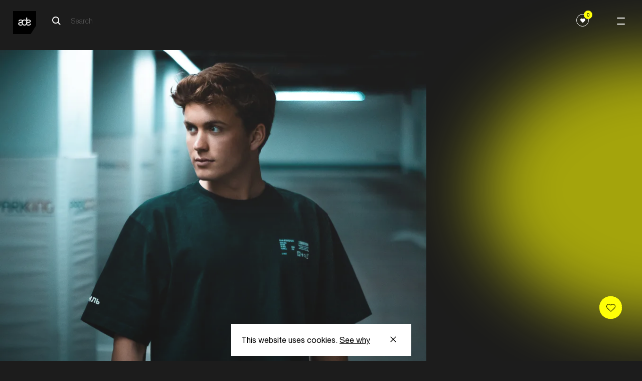

--- FILE ---
content_type: application/javascript; charset=utf-8
request_url: https://www.amsterdam-dance-event.nl/build/133.bundle-fbf63a86ad97044a8e5c.js
body_size: 228
content:
try{!function(){var e="undefined"!=typeof window?window:"undefined"!=typeof global?global:"undefined"!=typeof globalThis?globalThis:"undefined"!=typeof self?self:{},n=(new e.Error).stack;n&&(e._sentryDebugIds=e._sentryDebugIds||{},e._sentryDebugIds[n]="34d49003-aa1d-4efc-b9bf-ac6788d93067",e._sentryDebugIdIdentifier="sentry-dbid-34d49003-aa1d-4efc-b9bf-ac6788d93067")}()}catch(e){}!function(){try{("undefined"!=typeof window?window:"undefined"!=typeof global?global:"undefined"!=typeof globalThis?globalThis:"undefined"!=typeof self?self:{}).SENTRY_RELEASE={id:"production"}}catch(e){}}(),(window.webpackJsonp=window.webpackJsonp||[]).push([[133],{470:function(e,n,t){"use strict";t.r(n),n.default=function(){var e=document.querySelector(".ade-cookie-bar"),n=document.querySelector(".ade-cookie-bar__button"),t=function(e){for(var n=e+"=",t=document.cookie.split(";"),o=0;o<t.length;o++){for(var i=t[o];" "===i.charAt(0);)i=i.substring(1);if(0===i.indexOf(n))return i.substring(n.length,i.length)}return""}("cookies"),o=function(){!function(e,n,t){var o=new Date;o.setTime(o.getTime()+24*t*60*60*1e3);var i="expires="+o.toUTCString();document.cookie=e+"="+n+";"+i+";path=/"}("cookies","accepted",365),e.classList.remove("ade-cookie-bar--visible"),setTimeout((function(){return e.classList.remove("ade-cookie-bar--transition")}),250)};return"accepted"!==t&&(e.classList.add("ade-cookie-bar--visible"),e.classList.add("ade-cookie-bar--transition"),n.addEventListener("click",o)),function(){n.removeEventListener("click",o)}}}}]);
//# sourceMappingURL=133.bundle-fbf63a86ad97044a8e5c.js.map